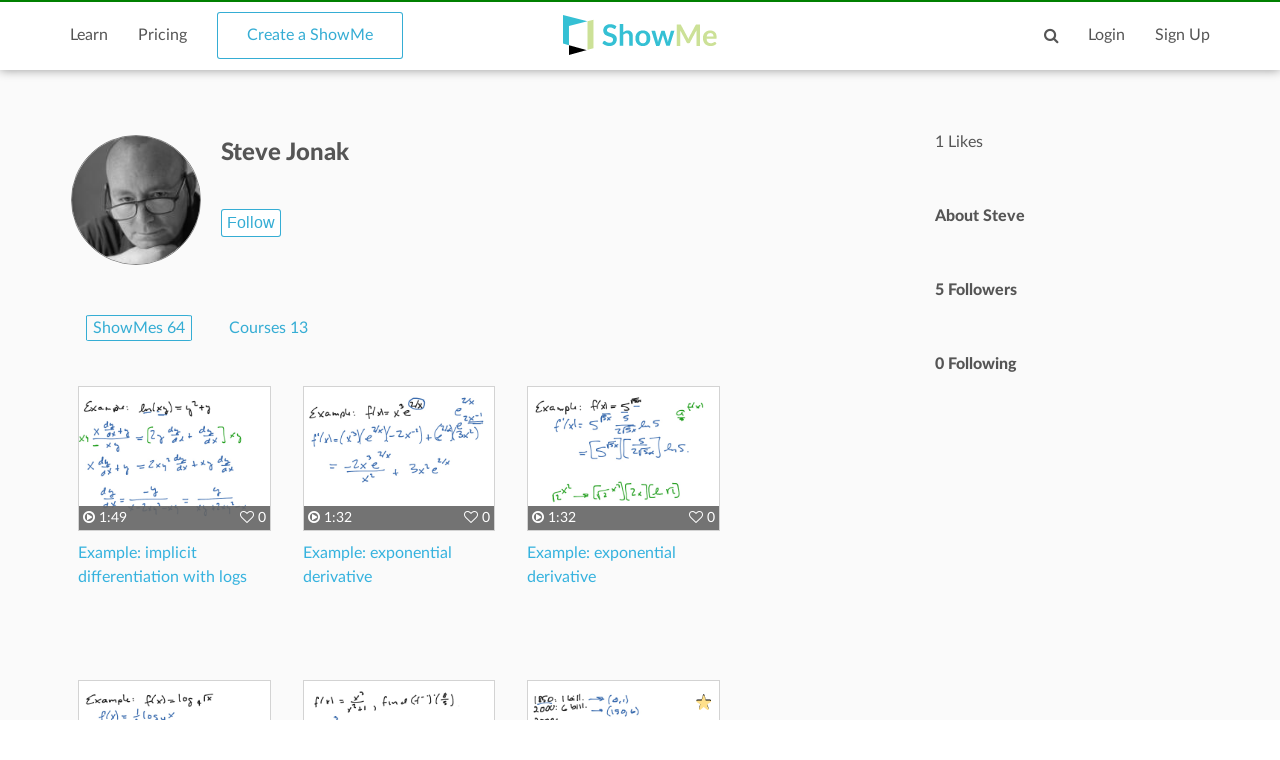

--- FILE ---
content_type: text/html; charset=utf-8
request_url: https://www.google.com/recaptcha/api2/aframe
body_size: 269
content:
<!DOCTYPE HTML><html><head><meta http-equiv="content-type" content="text/html; charset=UTF-8"></head><body><script nonce="UTAVNeBlZBNa-iZMFwUzDA">/** Anti-fraud and anti-abuse applications only. See google.com/recaptcha */ try{var clients={'sodar':'https://pagead2.googlesyndication.com/pagead/sodar?'};window.addEventListener("message",function(a){try{if(a.source===window.parent){var b=JSON.parse(a.data);var c=clients[b['id']];if(c){var d=document.createElement('img');d.src=c+b['params']+'&rc='+(localStorage.getItem("rc::a")?sessionStorage.getItem("rc::b"):"");window.document.body.appendChild(d);sessionStorage.setItem("rc::e",parseInt(sessionStorage.getItem("rc::e")||0)+1);localStorage.setItem("rc::h",'1768967039077');}}}catch(b){}});window.parent.postMessage("_grecaptcha_ready", "*");}catch(b){}</script></body></html>